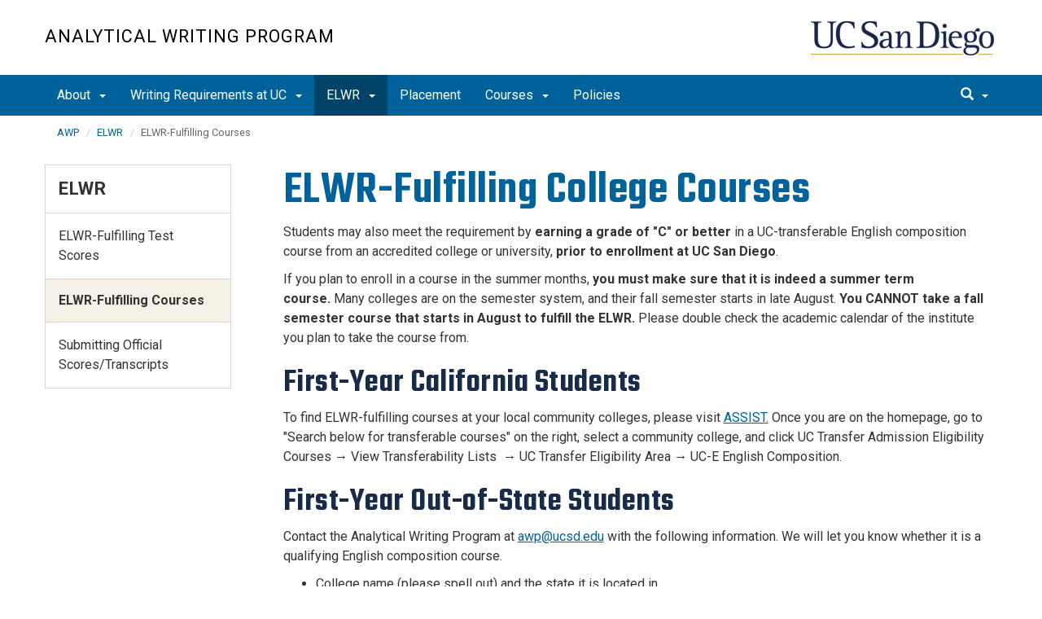

--- FILE ---
content_type: text/html; charset=UTF-8
request_url: https://awp.ucsd.edu/elwr/qualifyingcourses.html
body_size: 31229
content:
<!DOCTYPE html>
<html xmlns="http://www.w3.org/1999/xhtml" class="no-js" lang="en-US">
	<head>
		



 



    <meta charset="utf-8"/>
    <meta content="IE=edge" http-equiv="X-UA-Compatible"/>
    <meta content="initial-scale=1.0" name="viewport"/>
    <meta content="7MiYjX2ZghMOWvtKRWlar--c6mD2ose5EcbQFQ6szFA" name="google-site-verification"/>
    
    <title>ELWR-Fulfilling Courses</title>
    <meta content="University of California, San Diego" name="ORGANIZATION"/>
    <meta content="index,follow,noarchive" name="robots"/>
    <meta content="Basic-Writing" name="SITE"/>
    <meta content="ELWR-Fulfilling Courses" name="PAGETITLE"/>
    <meta content="ELWR-Fulfilling Courses" name="DESCRIPTION"/>
    <meta content="2644177a0aaf69f55f1d2511ba200368" name="id"/>

   
    


    

		








 




<link href="//cdn.ucsd.edu/cms/decorator-5/styles/bootstrap.min.css" rel="stylesheet"/>
<link href="//cdn.ucsd.edu/cms/decorator-5/styles/base.min.css" rel="stylesheet"/>


        
    




<!-- Site-specific CSS files -->
    
    
    
<!-- Other CSS files -->
<!--[if lt IE 9]>
<link rel="stylesheet" href="https://cdn.ucsd.edu/cms/decorator-5/styles/ie-support.css" />
<![endif]-->

<!-- Other JS files -->


<script src="https://cdn.ucsd.edu/cms/decorator-5/scripts/modernizr.min.js"></script>


        
    
    


<!-- Site-specific javascript files -->


    

<!--[if lt IE 9]>
<script src="https://cdn.ucsd.edu/cms/decorator-5/scripts/respond.min.js"></script>
<link href="https://cdn.ucsd.edu/cms/decorator-5/scripts/cross-domain/respond-proxy.html" id="respond-proxy" rel="respond-proxy" />
<link href="/_resources/cross-domain/respond.proxy.gif" id="respond-redirect" rel="respond-redirect" />
<script src="/_resources/cross-domain/respond.proxy.js"></script>
<![endif]-->


	</head>
	<body>
	    
		<header class="layout-header">
			<a class="sr-only skip-to-main" href="#main-content">Skip to main content</a>
			<div id="uc-emergency"></div>
			<!-- title section -->
			<section aria-label="Site Name" class="layout-title">
				<div class="layout-container container">
					




<a class="title-header title-header-large" href="/">
            Analytical Writing Program
    </a>
    
<a class="title-header title-header-short" href="/">
            Analytical Writing Program
    </a>

    <a class="title-logo" href="http://www.ucsd.edu">UC San Diego</a>



				</div>
			</section>
		</header>
		
		<div class="navmenu navmenu-default navmenu-fixed-left offcanvas" style="">
		






<ul class="nav navbar-nav navbar-right msearch">
		    <li>
			    <div class="search">
		            <button aria-label="search" class="search-toggle btn-default">
		                <span class="glyphicon glyphicon-search"></span> <span class="caret"></span>
		            </button>

		            <div class="search-content" id="search-m">

                        <form action="/search/index.html" method="get">
                            <label for="search-scope" style="display:none;">Search</label>
                            <select class="search-scope" id="search-scope-m" name="search-scope">
                                                                    <option selected="selected" value="awp">This Site</option>
                                                                <option value="default_collection">All UCSD Sites</option>
                                <option value="faculty-staff">Faculty/Staff</option>
                            </select>
                        
                            <div class="input-group">
                                <label for="q-m" style="display:none;">Search Term</label>
                                <input autofocus="autofocus" class="form-control search-term" id="q-m" name="search-term-m" placeholder="Search..." type="search"/>
                            </div>
                            <input class="sr-only" type="submit" value="Submit"/>
                        </form>

                    </div>
        </div>
    </li>
</ul>










  
<button aria-controls="navbar" class="navbar-toggle sr-only" data-canvas="body" data-target=".navmenu" data-toggle="offcanvas" type="button">Close Nav</button>

<ul class="nav navmenu-nav">
                                   
                                                                                          
                                                                                                                                                           
                                                                                                                                                   
                                                                                                                                                   
                                 
                                 
                 
          
          <li class="dropdown open "><a href="../about/index.html">About <span class="caret"></span>          </a>
                   
                                                                                           <ul class="dropdown-menu navmenu-nav">
                                                                                                                                                           <li><a href="../about/people.html">People</a></li>
                                                                                                                                                   <li><a href="../about/jobs.html">Jobs</a></li>
                                                                                                                                                   <li><a href="../about/contact.html">Contact Us</a></li>
                        </ul>
       
                             </li>
                                            
                                                                                          
                                                                                                                                                           
                                                                                                                                                   
                                 
                                 
                 
          
          <li class="dropdown open "><a href="../writing-requirements/index.html">Writing Requirements at UC <span class="caret"></span>          </a>
                   
                                                                                           <ul class="dropdown-menu navmenu-nav">
                                                                                                                                                           <li><a href="../writing-requirements/incoming_students.html">Incoming First-Year Students</a></li>
                                                                                                                                                   <li><a href="../writing-requirements/continuing_students.html">Continuing Students</a></li>
                        </ul>
       
                             </li>
                                                    
                                                                                          
                                                                                                                                                           
                                                                                                                                                   
                                                                                                                                                   
                                 
                                 
                 
          
          <li class="dropdown open active"><a href="index.html">ELWR <span class="caret"></span>          </a>
                   
                                                                                           <ul class="dropdown-menu navmenu-nav">
                                                                                                                                                           <li><a href="qualifyingscores-drawer.html">ELWR-Fulfilling Test Scores</a></li>
                                                                                                                                                   <li><a href="qualifyingcourses.html">ELWR-Fulfilling Courses</a></li>
                                                                                                                                                   <li><a href="submit.html">Submitting Official Scores/Transcripts</a></li>
                        </ul>
       
                             </li>
                                            
                                                                                                                                                                                    
                
        <li class=""><a href="../placement/index.html">Placement</a>
          
                   
                                                                                                                                                                                </li>
                                            
                                                                                 
                                                             
                                                                                                                                                   
                                 
                                 
                 
          
          <li class="dropdown open "><a href="../courses/index.html">Courses <span class="caret"></span>          </a>
                   
                                                                                  <ul class="dropdown-menu navmenu-nav">
                                                             <li><a href="../courses/course_enrollment.html">Course Enrollment</a></li>
                                                                                                                                                   <li><a href="../courses/location.html">Classroom Location</a></li>
                        </ul>
       
                             </li>
                                            
                                                                                                                                                                                    
                
        <li class=""><a href="../policies/index.html">Policies</a>
          
                   
                                                                                                                                                                                </li>
         </ul>

		</div>
		
		<nav class="navbar navbar-default navbar-static-top">
			<div class="container">
			    
                <div class="navbar-header">
        			<button aria-controls="navbar" aria-expanded="false" class="navbar-toggle" data-canvas="body" data-target=".navmenu" data-toggle="offcanvas" type="button">
          			    <span class="sr-only">Toggle navigation</span>
    
          					<div class="col-sm-1 mobile-nav-bars">
          				    <span class="icon-bar"></span>
          				    <span class="icon-bar"></span>
          				    <span class="icon-bar"></span>
             				</div>
              			<div class="col-sm-1 mobile-nav-icon">
                          MENU
          			    </div>
          			    
                    </button>
                    
                    <div class="col-sm-4 pull-right visible-xs-block">
                        <img alt="UC San Diego Logo" class="img-responsive header-logo" src="https://cdn.ucsd.edu/cms/decorator-5/styles/img/ucsd-footer-logo-white.png"/>
                    </div>
                    
                </div>
                
                <div class="navbar-collapse collapse" id="navbar">
			    
    	            








<ul class="nav navbar-nav navbar-nav-list">
                                   
                                                                                          
                                                                                                                                                           
                                                                                                                                                   
                                                                                                                                                   
                                 
                                 
                 
          
          <li class="dropdown "><a aria-expanded="false" class="dropdown-toggle" data-close-others="true" data-hover="dropdown" href="../about/index.html">About <span class="caret"></span>          </a>
                   
                                                                                           <ul class="dropdown-menu">
                                                                                                                                                           <li><a href="../about/people.html">People</a></li>
                                                                                                                                                   <li><a href="../about/jobs.html">Jobs</a></li>
                                                                                                                                                   <li><a href="../about/contact.html">Contact Us</a></li>
                        </ul>
       
                             </li>
                                            
                                                                                          
                                                                                                                                                           
                                                                                                                                                   
                                 
                                 
                 
          
          <li class="dropdown "><a aria-expanded="false" class="dropdown-toggle" data-close-others="true" data-hover="dropdown" href="../writing-requirements/index.html">Writing Requirements at UC <span class="caret"></span>          </a>
                   
                                                                                           <ul class="dropdown-menu">
                                                                                                                                                           <li><a href="../writing-requirements/incoming_students.html">Incoming First-Year Students</a></li>
                                                                                                                                                   <li><a href="../writing-requirements/continuing_students.html">Continuing Students</a></li>
                        </ul>
       
                             </li>
                                                    
                                                                                          
                                                                                                                                                           
                                                                                                                                                   
                                                                                                                                                   
                                 
                                 
                 
          
          <li class="dropdown active"><a aria-expanded="false" class="dropdown-toggle" data-close-others="true" data-hover="dropdown" href="index.html">ELWR <span class="caret"></span>          </a>
                   
                                                                                           <ul class="dropdown-menu">
                                                                                                                                                           <li><a href="qualifyingscores-drawer.html">ELWR-Fulfilling Test Scores</a></li>
                                                                                                                                                   <li><a href="qualifyingcourses.html">ELWR-Fulfilling Courses</a></li>
                                                                                                                                                   <li><a href="submit.html">Submitting Official Scores/Transcripts</a></li>
                        </ul>
       
                             </li>
                                            
                                                                                                                                                                                    
                
        <li class=""><a href="../placement/index.html">Placement</a>
          
                   
                                                                                                                                                                                </li>
                                            
                                                                                 
                                                             
                                                                                                                                                   
                                 
                                 
                 
          
          <li class="dropdown "><a aria-expanded="false" class="dropdown-toggle" data-close-others="true" data-hover="dropdown" href="../courses/index.html">Courses <span class="caret"></span>          </a>
                   
                                                                                  <ul class="dropdown-menu">
                                                             <li><a href="../courses/course_enrollment.html">Course Enrollment</a></li>
                                                                                                                                                   <li><a href="../courses/location.html">Classroom Location</a></li>
                        </ul>
       
                             </li>
                                            
                                                                                                                                                                                    
                
        <li class=""><a href="../policies/index.html">Policies</a>
          
                   
                                                                                                                                                                                </li>
         </ul>

    	            
    	            <div class="btn-nav"></div>
    		
    				





<ul class="nav navbar-nav navbar-right">
		    <li>
			    <div class="search">
		            <button aria-label="search" class="search-toggle btn-default">
		                <span class="glyphicon glyphicon-search"></span> <span class="caret"></span>
		            </button>

		            <div class="search-content" id="search">

                        <form action="/search/index.html" id="cse-search-box" method="get">
                            <label class="sr-only" for="search-scope">Search Scope</label>
                            <select class="search-scope" id="search-scope" name="search-scope">
                                                                    <option selected="selected" value="awp">This Site</option>
                                                                <option value="default_collection">All UCSD Sites</option>
                                <option value="faculty-staff">Faculty/Staff</option>
                            </select>
                        
                            <div class="input-group">
                                <label for="q" id="search-term-label" style="display:none;">Search Term</label>
                                <input autofocus="autofocus" class="form-control search-term" id="q" name="search-term" placeholder="Search..." type="search"/>
                            </div>
                            <input class="sr-only" type="submit" value="Submit"/>
                        </form>

                    </div>
        </div>
    </li>
</ul>



				
				</div><!--end nav collapse -->

			</div>
		</nav>
		<main class="layout-main" id="main-content">
		    










			<div class="container">
			    <div class="row">
				    

<div class="container">
    <div class="row">
        <ol aria-label="Breadcrumb" class="breadcrumb breadcrumbs-list">
        
                                                    
                                    
                        
                                    
                                   <li><a href="../index.html">AWP</a></li>
                                
                                                        
                                    
                        
                                                                            <li><a href="index.html">ELWR</a></li>
                    
                                                            
                                                            
                    <li aria-current="page">ELWR-Fulfilling Courses</li>
                                            
        </ol>
    </div>
</div>
				</div>
			</div>
			<div class="container">
			    <div class="row">
				    









<!-- display the main content -->
<section aria-label="Main Content" class="col-xs-9 main-section pull-right">
                        

        
    

                            <h1>ELWR-Fulfilling College Courses</h1>
<p><span class="s1">Students may also meet the requirement by <strong>earning a grade of "C" or better</strong> in a UC-transferable English composition course from an accredited college or university, <strong>prior to enrollment at UC San Diego</strong>.</span></p>
<p><span class="s1">If you plan to enroll in a course in the summer months,<strong> you must make sure that it is indeed a summer term course.&#160;</strong>Many colleges are on the semester system, and their fall semester starts in late August. <strong>You CANNOT take a fall semester course that starts in August to fulfill the ELWR. </strong>Please double check the academic calendar of the institute you plan to take the course from.&#160;</span></p>
<h2>First-Year California Students</h2>
<p><span class="s1">To find ELWR-fulfilling courses at your local community colleges, please visit&#160;<a href="https://www.assist.org/">ASSIST.</a>&#160;Once you are on the homepage, go to "</span>Search below for transferable courses" on the right, select a community college, and&#160;<span class="s1">click UC Transfer Admission Eligibility Courses &#8594;&#160;<span>View Transferability Lists&#160; &#8594;&#160;</span><span aria-label="View Transferable Courses by UC Transfer Eligibility Area, Selected" class="radioButtonLabel">UC Transfer Eligibility Area &#8594;&#160;</span>UC-E English Composition.&#160;</span></p>
<h2>First-Year Out-of-State Students</h2>
<p class="p3">Contact the Analytical Writing Program at<span>&#160;</span><a href="mailto:awp@ucsd.edu">awp@ucsd.edu</a><span>&#160;</span>with the following information. We will let you know whether it is a qualifying English composition course.&#160;</p>
<ul>
<li class="p3">College name (please spell out) and the state it is located in</li>
<li class="p3">Course number and course name</li>
<li class="p3">Letter grade earned</li>
</ul>
<p>For example:&#160;</p>
<ul>
<li>Cascadia Community College, WA&#160;</li>
<li>ENG 101, English Composition I</li>
<li>A</li>
</ul>
<h2>First-Year International Students</h2>
<p>None of the college composition courses taken outside of the U.S. can be used to fulfill the ELWR.</p>
<h2><span class="s1">Transfer Students</span></h2>
<p><span class="s1">All <a href="https://admissions.ucsd.edu/transfer/application-requirements.html">transfer students</a> must complete two UC-transferable English composition courses prior to their transfer. If you are a transfer student, from California or out-of-state, you have met the ELWR and do not need to complete the Writing Placement Process.&#160;</span><span class="s1"></span><span class="s1">Prospective transfer students should contact&#160;<a href="mailto:admissions@ucsd.edu">admissions@ucsd.edu</a>&#160;to verify </span>English composition courses.&#160;</p>
<hr/>
<p>Updated 12/03/2025</p>
                    </section>
				    


 




 




















<section aria-label="Sidebar" class="col-xs-12 col-md-3 sidebar-section" role="complementary">
    
                <figure aria-label="Logo" id="site-logo" role="complementary">
            <logo/>
        </figure>
        
                            <article aria-label="Sidebar Nav" class="main-content-nav" role="navigation">
                                                                                                                                            
        
            <h2>
                                    <a href="index.html">ELWR</a>
                    </h2>
    
                                        
        
                            
        
    <ul class="navbar-list">
                
             
                                                            
                                                                                                                                    
                                                                
                                                                                                                                                                                    
             
                                                            
                                                                                                                                    
                                                                
                                                                                                                                <li class="">
                    <a href="qualifyingscores-drawer.html">
                ELWR-Fulfilling Test Scores
            </a>
            </li>
                                                                                                                
             
                                                            
                                                                                                                                                            
                                                                
                                                                                                                                <li class="active">
                    ELWR-Fulfilling Courses
            </li>
                                                                                                                
             
                                                            
                                                                                                                                    
                                                                
                                                                                                                                <li class="">
                    <a href="submit.html">
                Submitting Official Scores/Transcripts
            </a>
            </li>
                                                                                                            </ul>
                
            </article>
            
            
                            <custom/>
                </section>

			    </div>
			</div>
		</main>
		<footer class="footer">
			







<div class="container">
    <div class="row">
        <div class="col-sm-8">
        <p>
        <span>UC San Diego 9500 Gilman Dr. La Jolla, CA 92093 (858) 534-2230</span>
        <br/>
        <span>
        Copyright © <span class="footer-copyright-year">2025</span> Regents of the University of California.
        All rights reserved.
        </span>
        </p>
            <ul class="footer-links">
                <li><a href="https://accessibility.ucsd.edu/">Accessibility</a></li>
                <li><a href="https://ucsd.edu/about/privacy.html">Privacy</a></li>
                <li><a href="https://ucsd.edu/about/terms-of-use.html">Terms of Use</a></li>
                <li>
                        <a href="mailto:awp@ucsd.edu">Feedback</a>
            </li>
            </ul>
        </div>
        
        <div class="col-sm-4">
            <a href="https://ucsd.edu/"><img alt="UCSD homepage" class="img-responsive footer-logo" src="https://cdn.ucsd.edu/developer/decorator/5.0.2/img/ucsd-footer-logo-white.png"/></a>
        </div>
    </div>
</div>



<script src="https://cdn.ucsd.edu/cms/decorator-5/scripts/jquery.min.js"></script>
<script src="https://cdn.ucsd.edu/cms/decorator-5/scripts/bootstrap.min.js"></script>
<script src="https://www.ucsd.edu/common/_emergency-broadcast/message.js"></script>
<script src="https://cdn.ucsd.edu/cms/decorator-5/scripts/vendor.min.js"></script>
<script src="https://cdn.ucsd.edu/cms/decorator-5/scripts/base.min.js"></script>


        
    


<!-- Site-specific javascript files -->




                        




<script>
    $(document).ready(function() {
      $('.js-activated').dropdownHover().dropdown();
    });
  </script>

        
    <script src="https://cdn.ucsd.edu/cms/decorator-5/scripts/decorator.js" type="text/javascript"></script>
    
    <script type="text/javascript">
    (function($) {
        $(document).ready(function() {
            initCopyright();
        });
    })(jQuery);
    </script>
            <!-- Global site tag (gtag.js) - Google Analytics -->
<script async="" src="https://www.googletagmanager.com/gtag/js?id=G-Q6N2QLZPZH"></script>
<script>// <![CDATA[
window.dataLayer = window.dataLayer || [];
  function gtag(){dataLayer.push(arguments);}
  gtag('js', new Date());

  gtag('config', 'G-Q6N2QLZPZH', {'cookie_domain': 'awp.ucsd.edu'});
// ]]></script>
    

		</footer>
	</body>
</html>